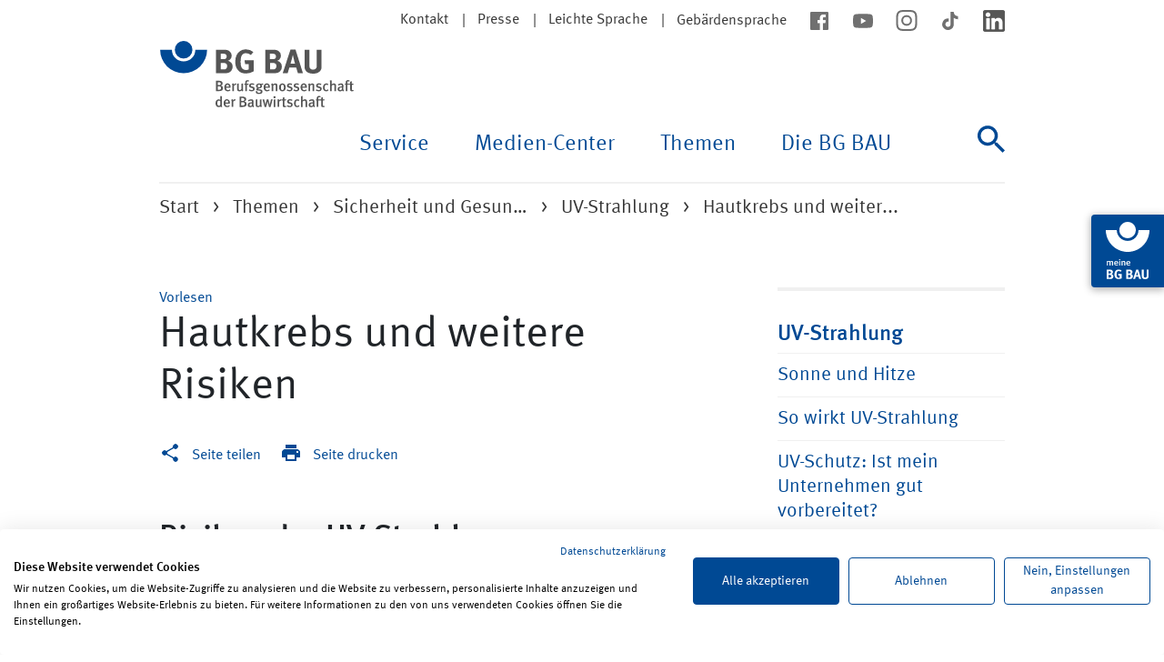

--- FILE ---
content_type: text/html; charset=utf-8
request_url: https://www.bgbau.de/themen/sicherheit-und-gesundheit/uv-strahlung-hitze/hautkrebs-und-weitere-risiken
body_size: 10499
content:
<!DOCTYPE html> <html lang="de"> <head> <meta charset="utf-8"> <!-- This website is powered by TYPO3 - inspiring people to share! TYPO3 is a free open source Content Management Framework initially created by Kasper Skaarhoj and licensed under GNU/GPL. TYPO3 is copyright 1998-2026 of Kasper Skaarhoj. Extensions are copyright of their respective owners. Information and contribution at https://typo3.org/ --> <link rel="icon" href="/favicon.ico" type="image/x-icon"> <title>Hautkrebs und weitere Risiken | BG BAU - Berufsgenossenschaft der Bauwirtschaft</title> <meta name="generator" content="TYPO3 CMS"> <meta name="description" content="Informationen zu UV-Strahlung und Hitze"> <meta property="og:locale" content="de_DE"> <meta property="og:type" content="website"> <meta property="og:site_name" content="BG BAU - Berufsgenossenschaft der Bauwirtschaft"> <meta property="og:title" content="Hautkrebs und weitere Risiken"> <meta property="og:url" content="https://www.bgbau.de/themen/sicherheit-und-gesundheit/uv-strahlung-hitze/hautkrebs-und-weitere-risiken"> <meta property="og:description" content="Informationen zu UV-Strahlung und Hitze"> <meta property="og:image" content=""> <meta name="twitter:card" content="summary"> <meta name="twitter:image" content=""> <link rel="stylesheet" href="/typo3temp/assets/css/120444cf02f2bf898379fed46161168a.css?1744672278" media="all"> <link rel="stylesheet" href="/_assets/da037883643583719ff1c16a170c14d9/Css/shariff.min.css?1768840215" media="all"> <link rel="stylesheet" href="/_assets/5eb11cf6ba161863032cc1fa10b6440f/Css/app.css?1768840196" media="all"> <script src="https://consent.cookiefirst.com/sites/bgbau.de-8afc13d5-4611-485e-8c4b-7165daaa6a81/consent.js"></script> <script id="rs_req_Init" src="https://cdn-eu.readspeaker.com/script/13477/webReader/webReader.js?pids=wr"></script> <meta name="viewport" content="width=device-width, initial-scale=1, user-scalable=yes"><meta http-equiv="X-UA-Compatible" content="ie=edge"><meta name="referrer" content="strict-origin-when-cross-origin"> <link rel="canonical" href="https://www.bgbau.de/themen/sicherheit-und-gesundheit/uv-strahlung-hitze/hautkrebs-und-weitere-risiken"> <!-- This site is optimized with the Yoast SEO for TYPO3 plugin - https://yoast.com/typo3-extensions-seo/ --> <script type="application/ld+json">[{"@context":"https:\/\/www.schema.org","@type":"BreadcrumbList","itemListElement":[{"@type":"ListItem","position":1,"item":{"@id":"https:\/\/www.bgbau.de\/","name":"Start"}},{"@type":"ListItem","position":2,"item":{"@id":"https:\/\/www.bgbau.de\/themen","name":"Themen"}},{"@type":"ListItem","position":3,"item":{"@id":"https:\/\/www.bgbau.de\/themen\/sicherheit-und-gesundheit","name":"Sicherheit und Gesundheit"}},{"@type":"ListItem","position":4,"item":{"@id":"https:\/\/www.bgbau.de\/themen\/sicherheit-und-gesundheit\/uv-strahlung-hitze","name":"UV-Strahlung"}},{"@type":"ListItem","position":5,"item":{"@id":"https:\/\/www.bgbau.de\/themen\/sicherheit-und-gesundheit\/uv-strahlung-hitze\/hautkrebs-und-weitere-risiken","name":"Hautkrebs und weitere Risiken"}}]}]</script> </head> <body> <div id="browser-notification"> <div class="container"> <div class="row"> <div class="col-12 content text-center"> <p>Der von Ihnen verwendete Browser wird von der BG BAU nicht mehr unterst&uuml;tzt. Es kann daher auf der BG BAU Website zu Darstellungsfehlern kommen.</p> <p></p> </div> </div> </div> </div> <div class="page-header"> <div class="container page-header__container"> <div class="skip-navigation"> <a href="#mainNavigation"> Zur Navigation </a> <a href="#content"> zum Inhalt </a> </div> <div class="page-header__top"> <nav aria-label="Meta"> <ul class="meta-nav meta-nav--stack-mobile"> <li class="meta-nav__item meta-nav__item--seperator"> <a href="/kontakt">Kontakt</a> </li> <li class="meta-nav__item meta-nav__item--seperator"> <a href="/die-bg-bau/presse/presseportal">Presse</a> </li> <li class="meta-nav__item meta-nav__item--seperator"> <a href="/leichte-sprache">Leichte Sprache</a> </li> <li class="meta-nav__item "> <a href="/gebaerdensprache">Geb&auml;rdensprache</a> </li> </ul> </nav> <nav aria-label="Soziale Medien"> <ul class="meta-nav meta-nav--socialmedia"> <li class="meta-nav__item"> <a href="https://www.facebook.com/BgBau" target="_blank" rel="noreferrer"> <img alt="facebook" src="/_assets/5eb11cf6ba161863032cc1fa10b6440f/Images/Icons/icon--facebook.svg" width="24" height="24"> </a> </li> <li class="meta-nav__item"> <a href="https://www.youtube.com/BGBAU1" target="_blank" rel="noreferrer"> <img alt="youtube" src="/_assets/5eb11cf6ba161863032cc1fa10b6440f/Images/Icons/icon--youtube.svg" width="24" height="24"> </a> </li> <li class="meta-nav__item"> <a href="https://www.instagram.com/_BGBAU" target="_blank" rel="noreferrer"> <img alt="instagram" src="/_assets/5eb11cf6ba161863032cc1fa10b6440f/Images/Icons/icon--instagram.svg" width="24" height="23"> </a> </li> <li class="meta-nav__item"> <a href="https://www.tiktok.com/@bg_bau" target="_blank" rel="noreferrer"> <img alt="tiktok" src="/_assets/5eb11cf6ba161863032cc1fa10b6440f/Images/Icons/icon--tiktok.svg" width="24" height="24"> </a> </li> <li class="meta-nav__item"> <a href="https://www.linkedin.com/company/bgbau/" target="_blank" rel="noreferrer"> <img alt="linkedin" src="/_assets/5eb11cf6ba161863032cc1fa10b6440f/Images/Icons/icon--linkedin.svg" width="24" height="24"> </a> </li> </ul> </nav> </div> <div class="page-header__nav" id="mainNavigation"> <nav id="js-main-navbar" class="navbar navbar-expand-lg main-nav" aria-label="Haupt"> <div class="page-header__logo"> <a href="/"> <img alt="BG BAU - Berufsgenossenschaft der Bauwirtschaft" src="/_assets/5eb11cf6ba161863032cc1fa10b6440f/Images/Logo/Logo.svg" width="215" height="73"> </a> </div> <button class="navbar-toggler main-nav-toggle__button" type="button" data-bs-toggle="collapse" data-bs-target="#navbarSupportedContent" aria-controls="navbarSupportedContent" aria-expanded="false" aria-label="Navigation ein-/ausblenden"> <span><i hidden>Navigation ein-/ausblenden</i></span> </button> <div class="collapse navbar-collapse main-nav__content" id="navbarSupportedContent"> <ul class="navbar-nav ms-auto main-nav-list main-nav-list--lvl-1"> <li class="nav-item dropdown main-nav-list__item js-dropdown"> <button class="nav-link dropdown-toggle main-nav-list__title main-nav-list__title--lvl-1" id="navbarDropdown-43" data-bs-toggle="dropdown" aria-haspopup="true" aria-expanded="false"> Service </button> <ul class="dropdown-menu main-nav-list__wrapper main-nav-list main-nav-list--lvl-2 js-dropdown-menu" aria-labelledby="navbarDropdown-43"> <li class="dropdown-submenu main-nav-list__item"> <a href="#" class="nav-link dropdown-toggle main-nav-list__title main-nav-list__title--lvl-2" tabindex="-1"> Bildungsangebote <span></span> </a> <ul class="dropdown-menu main-nav-list main-nav-list--lvl-3"> <li class="main-nav-list__item"> <a class="dropdown-item main-nav-list__link" href="https://seminare.bgbau.de/de/">Seminare</a> </li> <li class="main-nav-list__item"> <a class="dropdown-item main-nav-list__link" href="https://lernportal.bgbau.de/goto.php?target=root_1&amp;client_id=bgbau">Lernportal</a> </li> <li class="main-nav-list__item"> <a class="dropdown-item main-nav-list__link" href="/service/bildungsangebote/bildungsstaetten-der-bg-bau">Bildungseinrichtungen der BG BAU</a> </li> <li class="main-nav-list__item"> <a class="dropdown-item main-nav-list__link" href="/service/bildungsangebote/erste-hilfe-aus-und-fortbildung">Erste Hilfe: Aus- und Fortbildung</a> </li> <li class="main-nav-list__item"> <a class="dropdown-item main-nav-list__link" href="https://seminare.bgbau.de/de/DGUV_Vorschrift_2">Unternehmerseminar</a> </li> <li class="main-nav-list__item"> <a class="dropdown-item main-nav-list__link" href="/service/bildungsangebote/fahrsicherheitstrainings">Fahrsicherheitstrainings</a> </li> <li class="main-nav-list__item"> <a class="dropdown-item main-nav-list__link" href="/service/bildungsangebote/kniekolleg">Kniekolleg</a> </li> <li class="main-nav-list__item"> <a class="dropdown-item main-nav-list__link" href="/service/bildungsangebote/rueckenkolleg">R&uuml;ckenkolleg</a> </li> <li class="main-nav-list__item"> <a class="dropdown-item main-nav-list__link" href="/service/bildungsangebote/hueftkolleg">H&uuml;ftkolleg</a> </li> <li class="main-nav-list__item"> <a class="dropdown-item main-nav-list__link" href="/service/bildungsangebote/schulterkolleg">Schulterkolleg</a> </li> <li class="main-nav-list__item"> <a class="dropdown-item main-nav-list__link" href="/service/bildungsangebote/trainingsprogramm-geruestpruefung">Trainingsprogramm Ger&uuml;stkontrolle</a> </li> <li class="main-nav-list__item"> <a class="dropdown-item main-nav-list__link" href="/service/bildungsangebote/sicher-und-gesund-in-der-ausbildung">sicher + gesund in der Ausbildung</a> </li> </ul> </li> <li class="dropdown-submenu main-nav-list__item"> <a href="#" class="nav-link dropdown-toggle main-nav-list__title main-nav-list__title--lvl-2" tabindex="-1"> Angebote <span></span> </a> <ul class="dropdown-menu main-nav-list main-nav-list--lvl-3"> <li class="main-nav-list__item"> <a class="dropdown-item main-nav-list__link" href="/service/angebote/arbeitsschutzpraemien">Arbeitsschutzpr&auml;mien</a> </li> <li class="main-nav-list__item"> <a class="dropdown-item main-nav-list__link" href="/service/angebote/ergonomische-loesungen">Ergonomische L&ouml;sungen</a> </li> <li class="main-nav-list__item"> <a class="dropdown-item main-nav-list__link" href="/service/angebote/asd-der-bg-bau">ASD der BG BAU</a> </li> <li class="main-nav-list__item"> <a class="dropdown-item main-nav-list__link" href="/service/angebote/informationen-fuer-planer">Informationen zum Arbeitsschutz f&uuml;r Fachplaner</a> </li> <li class="main-nav-list__item"> <a class="dropdown-item main-nav-list__link" href="/service/angebote/bg-bau-karte-bestellen">BG BAU-Karte bestellen</a> </li> <li class="main-nav-list__item"> <a class="dropdown-item main-nav-list__link" href="/service/angebote/betriebliche-erklaerung">Betriebliche Erkl&auml;rung</a> </li> <li class="main-nav-list__item"> <a class="dropdown-item main-nav-list__link" href="/service/angebote/ams-bau-arbeitsschutzmanagementsystem">AMS BAU - Arbeitsschutzmanagementsystem</a> </li> <li class="main-nav-list__item"> <a class="dropdown-item main-nav-list__link" href="https://www.bgbau-medien.de/handlungshilfen_gb/index.html">Online-Handlungshilfen zur Gef&auml;hrdungsbeurteilung</a> </li> <li class="main-nav-list__item"> <a class="dropdown-item main-nav-list__link" href="http://www.wingisonline.de">WINGIS online - Gefahrstoff-Informationssystem</a> </li> <li class="main-nav-list__item"> <a class="dropdown-item main-nav-list__link" href="/service/angebote/pruefung-und-zertifizierung">Pr&uuml;fung und Zertifizierung</a> </li> <li class="main-nav-list__item"> <a class="dropdown-item main-nav-list__link" href="https://www.bau-auf-sicherheit.de/">BAU AUF SICHERHEIT. BAU AUF DICH.</a> </li> <li class="main-nav-list__item"> <a class="dropdown-item main-nav-list__link" href="/service/angebote/berufskrankheiten-vermeiden-gesund-arbeiten-besser-leben">Gesund arbeiten. Besser leben.</a> </li> </ul> </li> <li class="dropdown-submenu main-nav-list__item"> <a href="#" class="nav-link dropdown-toggle main-nav-list__title main-nav-list__title--lvl-2" tabindex="-1"> H&auml;ufig nachgefragt <span></span> </a> <ul class="dropdown-menu main-nav-list main-nav-list--lvl-3"> <li class="main-nav-list__item"> <a class="dropdown-item main-nav-list__link" href="/service/haeufig-nachgefragt/unfallversicherung-a-z">Unfallversicherung A-Z</a> </li> <li class="main-nav-list__item"> <a class="dropdown-item main-nav-list__link" href="/service/haeufig-nachgefragt/hotline-fuer-arbeitssicherheit-und-gesundheitsschutz">Pr&auml;ventionshotline f&uuml;r Arbeitssicherheit und Gesundheitsschutz</a> </li> <li class="main-nav-list__item"> <a class="dropdown-item main-nav-list__link" href="/service/angebote/arbeitsschutzpraemien">Arbeitsschutzpr&auml;mie beantragen</a> </li> <li class="main-nav-list__item"> <a class="dropdown-item main-nav-list__link" href="/service/haeufig-nachgefragt/schwarzarbeit-verdachtsfaelle-melden">Schwarzarbeit bek&auml;mpfen</a> </li> <li class="main-nav-list__item"> <a class="dropdown-item main-nav-list__link" href="/service/haeufig-nachgefragt/durchgangsaerztin-oder-durchgangsarzt-suchen">Durchgangsarzt suchen</a> </li> <li class="main-nav-list__item"> <a class="dropdown-item main-nav-list__link" href="/service/haeufig-nachgefragt/unfall-melden">Unfall melden</a> </li> <li class="main-nav-list__item"> <a class="dropdown-item main-nav-list__link" href="/themen/versicherungsschutz-und-leistungen/berufskrankheiten">Berufskrankheit melden</a> </li> <li class="main-nav-list__item"> <a class="dropdown-item main-nav-list__link" href="/themen/versicherungsschutz-und-leistungen/fahrtkostenerstattung">Fahrtkostenerstattung beantragen</a> </li> <li class="main-nav-list__item"> <a class="dropdown-item main-nav-list__link" href="/service/haeufig-nachgefragt/unternehmen-anmelden">Unternehmen anmelden</a> </li> <li class="main-nav-list__item"> <a class="dropdown-item main-nav-list__link" href="/themen/mitgliedschaft-und-beitrag/unbedenklichkeitsbescheinigung">Unbedenklichkeitsbescheinigung anfordern</a> </li> <li class="main-nav-list__item"> <a class="dropdown-item main-nav-list__link" href="/service/haeufig-nachgefragt/privates-bauvorhaben-anmelden">Privates Bauvorhaben anmelden</a> </li> <li class="main-nav-list__item"> <a class="dropdown-item main-nav-list__link" href="https://online-antwort.meine.bgbau.de/start">Online-Formulare</a> </li> <li class="main-nav-list__item"> <a class="dropdown-item main-nav-list__link" href="/service/haeufig-nachgefragt/haeufig-gestellte-fragen">H&auml;ufig gestellte Fragen</a> </li> </ul> </li> </ul> </li> <li class="nav-item dropdown main-nav-list__item js-dropdown"> <button class="nav-link dropdown-toggle main-nav-list__title main-nav-list__title--lvl-1" id="navbarDropdown-3114" data-bs-toggle="dropdown" aria-haspopup="true" aria-expanded="false"> Medien-Center </button> <ul class="dropdown-menu main-nav-list__wrapper main-nav-list main-nav-list--lvl-2 js-dropdown-menu" aria-labelledby="navbarDropdown-3114"> <li class="dropdown-submenu main-nav-list__item"> <a href="#" class="nav-link dropdown-toggle main-nav-list__title main-nav-list__title--lvl-2" tabindex="-1"> Vorschriften und Regeln <span></span> </a> <ul class="dropdown-menu main-nav-list main-nav-list--lvl-3"> <li class="main-nav-list__item"> <a class="dropdown-item main-nav-list__link" href="/medien-center/vorschriften-und-regeln/staatliches-und-eu-recht">Staatliches und EU-Recht</a> </li> <li class="main-nav-list__item"> <a class="dropdown-item main-nav-list__link" href="https://www.bgbau.de/service/angebote/medien-center-suche/suche/suche-id/e01087ec56248dc1047e21644e3e4633/filter-ausblenden/ja">DGUV Vorschriften</a> </li> <li class="main-nav-list__item"> <a class="dropdown-item main-nav-list__link" href="https://www.bgbau.de/service/angebote/medien-center-suche/suche/suche-id/8f209139383ca9efd23751d50e6692c1/filter-ausblenden/ja">DGUV Regeln</a> </li> <li class="main-nav-list__item"> <a class="dropdown-item main-nav-list__link" href="https://www.bgbau.de/service/angebote/medien-center-suche/suche/suche-id/22422d16af81856321de8836e9c5cdf3/filter-ausblenden/ja">DGUV Branchenregeln</a> </li> <li class="main-nav-list__item"> <a class="dropdown-item main-nav-list__link" href="https://www.bgbau.de/service/angebote/medien-center-suche/suche/suche-id/8b9cb2cb5d10f8970bd2f1a7a42b02a5/filter-ausblenden/ja">DGUV Informationen</a> </li> <li class="main-nav-list__item"> <a class="dropdown-item main-nav-list__link" href="https://www.bgbau.de/service/angebote/medien-center-suche/suche/suche-id/1ee9fe7b34170c1da25671fa9de164c6/filter-ausblenden/ja">DGUV Grunds&auml;tze</a> </li> </ul> </li> <li class="dropdown-submenu main-nav-list__item"> <a href="#" class="nav-link dropdown-toggle main-nav-list__title main-nav-list__title--lvl-2" tabindex="-1"> Bausteine und Merkhefte <span></span> </a> <ul class="dropdown-menu main-nav-list main-nav-list--lvl-3"> <li class="main-nav-list__item"> <a class="dropdown-item main-nav-list__link" href="https://www.bgbau.de/service/angebote/medien-center-suche/suche/suche-id/b9bd9b7e111248e689d6abbd63e0fbb9/filter-ausblenden/ja">Bausteine sehen + verstehen in 12 Sprachen</a> </li> <li class="main-nav-list__item"> <a class="dropdown-item main-nav-list__link" href="https://www.bgbau.de/service/angebote/medien-center-suche/medium/bausteine-app">Bausteine-App</a> </li> <li class="main-nav-list__item"> <a class="dropdown-item main-nav-list__link" href="https://www.bgbau.de/service/angebote/medien-center-suche/medium/bausteine-ordner-mit-allen-einzelbausteinen">Bausteine-Ordner</a> </li> <li class="main-nav-list__item"> <a class="dropdown-item main-nav-list__link" href="https://www.bgbau.de/service/angebote/medien-center-suche/suche/suche-id/50475a6cdfd6a3ff7b848f47c584fc01/filter-ausblenden/ja">Baustein-Merkhefte</a> </li> <li class="main-nav-list__item"> <a class="dropdown-item main-nav-list__link" href="https://www.bgbau.de/service/angebote/medien-center-suche/suche/suche-id/36d75af3063820aebf0c0b9189dc30d8/filter-ausblenden/ja">Bausteine Allgemeines A</a> </li> <li class="main-nav-list__item"> <a class="dropdown-item main-nav-list__link" href="https://www.bgbau.de/service/angebote/medien-center-suche/suche/suche-id/51d2abe772db23e9d77ad32809a287b6/filter-ausblenden/ja">Bausteine Arbeitsmittel B</a> </li> <li class="main-nav-list__item"> <a class="dropdown-item main-nav-list__link" href="https://www.bgbau.de/service/angebote/medien-center-suche/suche/suche-id/2d2d5c5ca85d8bf60ca77c7eb440e2aa/filter-ausblenden/ja">Bausteine Arbeitsverfahren C</a> </li> <li class="main-nav-list__item"> <a class="dropdown-item main-nav-list__link" href="https://www.bgbau.de/service/angebote/medien-center-suche/suche/suche-id/66e5c598d7b12ddf2201fb6877c40b5d/filter-ausblenden/ja">Bausteine Gesundheitsschutz D</a> </li> <li class="main-nav-list__item"> <a class="dropdown-item main-nav-list__link" href="https://www.bgbau.de/service/angebote/medien-center-suche/suche/suche-id/9b107d262415e47a0d6c40b42c09956b/filter-ausblenden/ja">Bausteine Pers&ouml;nliche Schutzausr&uuml;stung E</a> </li> <li class="main-nav-list__item"> <a class="dropdown-item main-nav-list__link" href="https://www.bgbau.de/service/angebote/medien-center-suche/suche/suche-id/0f47a43f79e82ed58406e6117d136d31/filter-ausblenden/ja">Bausteine Formulare F</a> </li> <li class="main-nav-list__item"> <a class="dropdown-item main-nav-list__link" href="https://www.bgbau.de/service/angebote/medien-center-suche/suche/suche-id/c47bb604681572d89d15c37933d96148/filter-ausblenden/ja">Bausteine BG-Grundlagen G</a> </li> <li class="main-nav-list__item"> <a class="dropdown-item main-nav-list__link" href="https://www.bgbau.de/service/angebote/medien-center-suche/suche/suche-id/8ce118919a8ea1db1775af5f9fd48109/filter-ausblenden/ja">Bausteine Tabellen H</a> </li> <li class="main-nav-list__item"> <a class="dropdown-item main-nav-list__link" href="/medien-center/bausteine-und-merkhefte/was-sind-bausteine">Was sind Bausteine?</a> </li> </ul> </li> <li class="dropdown-submenu main-nav-list__item"> <a href="#" class="nav-link dropdown-toggle main-nav-list__title main-nav-list__title--lvl-2" tabindex="-1"> Weitere Informationen und Medien <span></span> </a> <ul class="dropdown-menu main-nav-list main-nav-list--lvl-3"> <li class="main-nav-list__item"> <a class="dropdown-item main-nav-list__link" href="/medien-center/weitere-informationen-und-medien/health-and-safety-information-in-shqip-arabic-blgarski-english-francais-ellinika-italiano-hrvatski-polski-portugues-romaneste-pysskii-cesky-tuerkce-ukrajinska-and-magyar">Health and safety information in various languages</a> </li> <li class="main-nav-list__item"> <a class="dropdown-item main-nav-list__link" href="/service/angebote/medien-center-suche">Medien-Center Suche</a> </li> <li class="main-nav-list__item"> <a class="dropdown-item main-nav-list__link" href="/medien-center/weitere-informationen-und-medien/neue-und-aktualisierte-medien">Neue und aktualisierte Medien</a> </li> <li class="main-nav-list__item"> <a class="dropdown-item main-nav-list__link" href="https://www.bgbau.de/service/angebote/medien-center-suche/suche/suche-id/84226a3a1ddb1a7ee43d129d37cd80d5/filter-ausblenden/ja">Gef&auml;hrdungsbeurteilungen</a> </li> <li class="main-nav-list__item"> <a class="dropdown-item main-nav-list__link" href="https://www.bgbau.de/service/angebote/medien-center-suche/#c8370">Arbeitshilfen und Formulare</a> </li> <li class="main-nav-list__item"> <a class="dropdown-item main-nav-list__link" href="https://www.bgbau.de/service/angebote/medien-center-suche/suche/suche-id/830142ec0b6c7771edc54abdb1c46686/filter-ausblenden/ja">Checklisten</a> </li> <li class="main-nav-list__item"> <a class="dropdown-item main-nav-list__link" href="https://www.bgbau.de/service/angebote/medien-center-suche/suche/suche-id/876e1fe47d28dc60ef027e9995a22e61/filter-ausblenden/ja">Aufkleber, Infokarten und Pr&uuml;fplaketten</a> </li> <li class="main-nav-list__item"> <a class="dropdown-item main-nav-list__link" href="https://www.bgbau.de/service/angebote/medien-center-suche/suche/suche-id/8fc4d26309d541b5918f1a28acd55d69/filter-ausblenden/ja">Aush&auml;nge und Poster</a> </li> <li class="main-nav-list__item"> <a class="dropdown-item main-nav-list__link" href="https://www.bgbau.de/service/angebote/medien-center-suche/#c21426">Zeitschriften</a> </li> <li class="main-nav-list__item"> <a class="dropdown-item main-nav-list__link" href="https://www.bgbau.de/service/angebote/medien-center-suche/suche/suche-id/23ff5bac10e3b35c7504a1a7246c7ef1/filter-ausblenden/ja">Apps</a> </li> <li class="main-nav-list__item"> <a class="dropdown-item main-nav-list__link" href="https://www.bgbau.de/service/angebote/medien-center-suche/suche/suche-id/b4efdb155f9779b36c7e0d6fe5672786/filter-ausblenden/ja">BAU AUF SICHERHEIT. BAU AUF DICH.</a> </li> <li class="main-nav-list__item"> <a class="dropdown-item main-nav-list__link" href="/medien-center/weitere-informationen-und-medien/haeufige-fragen-zu-den-medien-der-bg-bau">H&auml;ufige Fragen zu den Medien der BG BAU</a> </li> </ul> </li> </ul> </li> <li class="nav-item dropdown main-nav-list__item js-dropdown"> <button class="nav-link dropdown-toggle main-nav-list__title main-nav-list__title--lvl-1" id="navbarDropdown-42" data-bs-toggle="dropdown" aria-haspopup="true" aria-expanded="false"> Themen </button> <ul class="dropdown-menu main-nav-list__wrapper main-nav-list main-nav-list--lvl-2 js-dropdown-menu" aria-labelledby="navbarDropdown-42"> <li class="dropdown-submenu main-nav-list__item"> <a href="#" class="nav-link dropdown-toggle main-nav-list__title main-nav-list__title--lvl-2" tabindex="-1"> Sicherheit und Gesundheit <span></span> </a> <ul class="dropdown-menu main-nav-list main-nav-list--lvl-3"> <li class="main-nav-list__item"> <a class="dropdown-item main-nav-list__link" href="/themen/sicherheit-und-gesundheit/absturz">Absturz</a> </li> <li class="main-nav-list__item"> <a class="dropdown-item main-nav-list__link" href="/themen/sicherheit-und-gesundheit/arbeitsmedizinische-vorsorge">Arbeitsmedizinische Vorsorge</a> </li> <li class="main-nav-list__item"> <a class="dropdown-item main-nav-list__link" href="/themen/sicherheit-und-gesundheit/arbeitsschutz-organisieren">Arbeitsschutz organisieren</a> </li> <li class="main-nav-list__item"> <a class="dropdown-item main-nav-list__link" href="/themen/sicherheit-und-gesundheit/asbest">Asbest</a> </li> <li class="main-nav-list__item"> <a class="dropdown-item main-nav-list__link" href="/themen/sicherheit-und-gesundheit/ergonomisches-arbeiten">Ergonomisches Arbeiten</a> </li> <li class="main-nav-list__item"> <a class="dropdown-item main-nav-list__link" href="/themen/sicherheit-und-gesundheit/branche-reinigungsgewerbe">Geb&auml;udereinigung</a> </li> <li class="main-nav-list__item"> <a class="dropdown-item main-nav-list__link" href="/themen/sicherheit-und-gesundheit/gefahrstoffe">Gefahrstoffe</a> </li> <li class="main-nav-list__item"> <a class="dropdown-item main-nav-list__link" href="/themen/sicherheit-und-gesundheit/gefaehrdungsbeurteilung">Gef&auml;hrdungsbeurteilung</a> </li> <li class="main-nav-list__item"> <a class="dropdown-item main-nav-list__link" href="/themen/sicherheit-und-gesundheit/gesundheitsschutz">Gesundheitsschutz</a> </li> <li class="main-nav-list__item"> <a class="dropdown-item main-nav-list__link" href="/themen/sicherheit-und-gesundheit/herbst-und-winter">Herbst und Winter</a> </li> <li class="main-nav-list__item"> <a class="dropdown-item main-nav-list__link" href="/themen/sicherheit-und-gesundheit/laerm-und-vibrationen">L&auml;rm und Vibrationen</a> </li> <li class="main-nav-list__item"> <a class="dropdown-item main-nav-list__link" href="/themen/sicherheit-und-gesundheit/maschinen">Maschinen</a> </li> <li class="main-nav-list__item"> <a class="dropdown-item main-nav-list__link" href="/themen/sicherheit-und-gesundheit/psychische-belastung">Psychische Belastung</a> </li> <li class="main-nav-list__item"> <a class="dropdown-item main-nav-list__link" href="/themen/sicherheit-und-gesundheit/staub">Staub</a> </li> <li class="main-nav-list__item"> <a class="dropdown-item main-nav-list__link" href="/themen/sicherheit-und-gesundheit/unwetter">Unwetter, Sturm und Gewitter</a> </li> <li class="main-nav-list__item"> <a class="dropdown-item main-nav-list__link" href="/themen/sicherheit-und-gesundheit/uv-strahlung-hitze">UV-Strahlung</a> </li> <li class="main-nav-list__item"> <a class="dropdown-item main-nav-list__link" href="/themen/sicherheit-und-gesundheit/verkehrssicherheit">Verkehrssicherheit</a> </li> <li class="main-nav-list__item"> <a class="dropdown-item main-nav-list__link" href="/themen/sicherheit-und-gesundheit/vorschriften-und-regeln">Vorschriften und Regeln</a> </li> </ul> </li> <li class="dropdown-submenu main-nav-list__item"> <a href="#" class="nav-link dropdown-toggle main-nav-list__title main-nav-list__title--lvl-2" tabindex="-1"> Versicherungsschutz und Leistungen <span></span> </a> <ul class="dropdown-menu main-nav-list main-nav-list--lvl-3"> <li class="main-nav-list__item"> <a class="dropdown-item main-nav-list__link" href="/themen/versicherungsschutz-und-leistungen/arbeits-und-wegeunfall">Arbeits- und Wegeunfall</a> </li> <li class="main-nav-list__item"> <a class="dropdown-item main-nav-list__link" href="/themen/versicherungsschutz-und-leistungen/berufskrankheiten">Berufskrankheiten</a> </li> <li class="main-nav-list__item"> <a class="dropdown-item main-nav-list__link" href="/themen/versicherungsschutz-und-leistungen/ausland">Ausland</a> </li> <li class="main-nav-list__item"> <a class="dropdown-item main-nav-list__link" href="/themen/versicherungsschutz-und-leistungen/versicherte-personen">Versicherte Personen</a> </li> <li class="main-nav-list__item"> <a class="dropdown-item main-nav-list__link" href="/themen/versicherungsschutz-und-leistungen/heilbehandlung-und-rehabilitation">Heilbehandlung und medizinische Rehabilitation</a> </li> <li class="main-nav-list__item"> <a class="dropdown-item main-nav-list__link" href="/themen/versicherungsschutz-und-leistungen/pflege">Pflege</a> </li> <li class="main-nav-list__item"> <a class="dropdown-item main-nav-list__link" href="/themen/versicherungsschutz-und-leistungen/berufliche-und-soziale-rehabilitation">Berufliche und soziale Rehabilitation</a> </li> <li class="main-nav-list__item"> <a class="dropdown-item main-nav-list__link" href="/themen/versicherungsschutz-und-leistungen/seminar-mobil-aber-klar">Seminar "Mobil? Aber klar!"</a> </li> <li class="main-nav-list__item"> <a class="dropdown-item main-nav-list__link" href="/themen/versicherungsschutz-und-leistungen/persoenliches-budget">Pers&ouml;nliches Budget</a> </li> <li class="main-nav-list__item"> <a class="dropdown-item main-nav-list__link" href="/themen/versicherungsschutz-und-leistungen/fahrtkostenerstattung">Fahrtkostenerstattung</a> </li> <li class="main-nav-list__item"> <a class="dropdown-item main-nav-list__link" href="/themen/versicherungsschutz-und-leistungen/verletztengeld-und-uebergangsgeld">Verletztengeld und &Uuml;bergangsgeld</a> </li> <li class="main-nav-list__item"> <a class="dropdown-item main-nav-list__link" href="/themen/versicherungsschutz-und-leistungen/renten-und-abfindungen">Renten und Abfindungen</a> </li> <li class="main-nav-list__item"> <a class="dropdown-item main-nav-list__link" href="/themen/versicherungsschutz-und-leistungen/leistungen-fuer-hinterbliebene">Leistungen f&uuml;r Hinterbliebene</a> </li> <li class="main-nav-list__item"> <a class="dropdown-item main-nav-list__link" href="/themen/versicherungsschutz-und-leistungen/psychologische-unterstuetzung-in-krisensituationen">Psychologische Unterst&uuml;tzung in Krisensituationen</a> </li> <li class="main-nav-list__item"> <a class="dropdown-item main-nav-list__link" href="/themen/versicherungsschutz-und-leistungen/ich-und-die-bg-bau">Ich und die BG BAU</a> </li> </ul> </li> <li class="dropdown-submenu main-nav-list__item"> <a href="#" class="nav-link dropdown-toggle main-nav-list__title main-nav-list__title--lvl-2" tabindex="-1"> Mitgliedschaft und Beitrag <span></span> </a> <ul class="dropdown-menu main-nav-list main-nav-list--lvl-3"> <li class="main-nav-list__item"> <a class="dropdown-item main-nav-list__link" href="/themen/mitgliedschaft-und-beitrag/pflichtversicherung-fuer-unternehmen">Pflichtversicherung f&uuml;r Unternehmen</a> </li> <li class="main-nav-list__item"> <a class="dropdown-item main-nav-list__link" href="/themen/mitgliedschaft-und-beitrag/pflichtversicherung-fuer-private-bauvorhaben">Pflichtversicherung f&uuml;r private Bauvorhaben</a> </li> <li class="main-nav-list__item"> <a class="dropdown-item main-nav-list__link" href="/themen/mitgliedschaft-und-beitrag/unternehmensnummer">Unternehmensnummer</a> </li> <li class="main-nav-list__item"> <a class="dropdown-item main-nav-list__link" href="/themen/mitgliedschaft-und-beitrag/freiwillige-versicherung">Freiwillige Versicherung</a> </li> <li class="main-nav-list__item"> <a class="dropdown-item main-nav-list__link" href="/themen/mitgliedschaft-und-beitrag/beitrag-fuer-unternehmen">Beitrag f&uuml;r Unternehmen</a> </li> <li class="main-nav-list__item"> <a class="dropdown-item main-nav-list__link" href="/themen/mitgliedschaft-und-beitrag/beitrag-fuer-private-bauvorhaben">Beitrag f&uuml;r private Bauvorhaben</a> </li> <li class="main-nav-list__item"> <a class="dropdown-item main-nav-list__link" href="/themen/mitgliedschaft-und-beitrag/gefahrtarif">Gefahrtarif</a> </li> <li class="main-nav-list__item"> <a class="dropdown-item main-nav-list__link" href="/themen/mitgliedschaft-und-beitrag/lohnnachweis">Lohnnachweis</a> </li> <li class="main-nav-list__item"> <a class="dropdown-item main-nav-list__link" href="/themen/mitgliedschaft-und-beitrag/unbedenklichkeitsbescheinigung">Unbedenklichkeitsbescheinigung</a> </li> <li class="main-nav-list__item"> <a class="dropdown-item main-nav-list__link" href="/themen/mitgliedschaft-und-beitrag/merkblaetter-1">Merkbl&auml;tter</a> </li> </ul> </li> </ul> </li> <li class="nav-item dropdown main-nav-list__item js-dropdown"> <button class="nav-link dropdown-toggle main-nav-list__title main-nav-list__title--lvl-1" id="navbarDropdown-54" data-bs-toggle="dropdown" aria-haspopup="true" aria-expanded="false"> Die BG&nbsp;BAU </button> <ul class="dropdown-menu main-nav-list__wrapper main-nav-list main-nav-list--lvl-2 js-dropdown-menu" aria-labelledby="navbarDropdown-54"> <li class="dropdown-submenu main-nav-list__item"> <a href="#" class="nav-link dropdown-toggle main-nav-list__title main-nav-list__title--lvl-2" tabindex="-1"> &Uuml;ber uns <span></span> </a> <ul class="dropdown-menu main-nav-list main-nav-list--lvl-3"> <li class="main-nav-list__item"> <a class="dropdown-item main-nav-list__link" href="/die-bg-bau/ueber-uns/aufgaben-und-satzung">Aufgaben und Satzung</a> </li> <li class="main-nav-list__item"> <a class="dropdown-item main-nav-list__link" href="/die-bg-bau/ueber-uns/selbstverwaltung">Selbstverwaltung</a> </li> <li class="main-nav-list__item"> <a class="dropdown-item main-nav-list__link" href="/die-bg-bau/ueber-uns/hauptgeschaeftsfuehrung">Hauptgesch&auml;ftsf&uuml;hrung</a> </li> <li class="main-nav-list__item"> <a class="dropdown-item main-nav-list__link" href="/die-bg-bau/ueber-uns/standorte">Standorte</a> </li> <li class="main-nav-list__item"> <a class="dropdown-item main-nav-list__link" href="/die-bg-bau/ueber-uns/finanzierung">Finanzierung</a> </li> <li class="main-nav-list__item"> <a class="dropdown-item main-nav-list__link" href="/die-bg-bau/ueber-uns/zahlen-daten-fakten">Zahlen, Daten, Fakten</a> </li> <li class="main-nav-list__item"> <a class="dropdown-item main-nav-list__link" href="/die-bg-bau/ueber-uns/bekanntmachungen">Bekanntmachungen</a> </li> <li class="main-nav-list__item"> <a class="dropdown-item main-nav-list__link" href="/termine">Messen und Veranstaltungen</a> </li> <li class="main-nav-list__item"> <a class="dropdown-item main-nav-list__link" href="/die-bg-bau/ueber-uns/netzwerk-und-kooperationen">Netzwerk und Kooperationen</a> </li> <li class="main-nav-list__item"> <a class="dropdown-item main-nav-list__link" href="/die-bg-bau/ueber-uns/oeffentliche-ausschreibungen">&Ouml;ffentliche Ausschreibungen</a> </li> </ul> </li> <li class="dropdown-submenu main-nav-list__item"> <a href="#" class="nav-link dropdown-toggle main-nav-list__title main-nav-list__title--lvl-2" tabindex="-1"> Karriere <span></span> </a> <ul class="dropdown-menu main-nav-list main-nav-list--lvl-3"> <li class="main-nav-list__item"> <a class="dropdown-item main-nav-list__link" href="/die-bg-bau/karriere/karriereportal">Karriereportal</a> </li> <li class="main-nav-list__item"> <a class="dropdown-item main-nav-list__link" href="/die-bg-bau/karriere/stellenangebote">Stellenangebote</a> </li> </ul> </li> <li class="dropdown-submenu main-nav-list__item"> <a href="#" class="nav-link dropdown-toggle main-nav-list__title main-nav-list__title--lvl-2" tabindex="-1"> Presse <span></span> </a> <ul class="dropdown-menu main-nav-list main-nav-list--lvl-3"> <li class="main-nav-list__item"> <a class="dropdown-item main-nav-list__link" href="/die-bg-bau/presse/presseportal">Presseportal</a> </li> <li class="main-nav-list__item"> <a class="dropdown-item main-nav-list__link" href="/die-bg-bau/presse/pressekontakt">Pressekontakt</a> </li> <li class="main-nav-list__item"> <a class="dropdown-item main-nav-list__link" href="/die-bg-bau/presse/hinweise-zu-pressebildern-und-bg-bau-signet">Hinweise zu Pressebildern und BG BAU Signet</a> </li> <li class="main-nav-list__item"> <a class="dropdown-item main-nav-list__link" href="/die-bg-bau/presse/newsletter">Newsletter</a> </li> </ul> </li> </ul> </li> </ul> <nav aria-label="Meta"> <ul class="meta-nav meta-nav--stack-mobile"> <li class="meta-nav__item meta-nav__item--seperator"> <a href="/kontakt">Kontakt</a> </li> <li class="meta-nav__item meta-nav__item--seperator"> <a href="/die-bg-bau/presse/presseportal">Presse</a> </li> <li class="meta-nav__item meta-nav__item--seperator"> <a href="/leichte-sprache">Leichte Sprache</a> </li> <li class="meta-nav__item "> <a href="/gebaerdensprache">Geb&auml;rdensprache</a> </li> </ul> </nav> <nav aria-label="Soziale Medien"> <ul class="meta-nav meta-nav--socialmedia"> <li class="meta-nav__item"> <a href="https://www.facebook.com/BgBau" target="_blank" rel="noreferrer"> <img alt="facebook" src="/_assets/5eb11cf6ba161863032cc1fa10b6440f/Images/Icons/icon--facebook.svg" width="24" height="24"> </a> </li> <li class="meta-nav__item"> <a href="https://www.youtube.com/BGBAU1" target="_blank" rel="noreferrer"> <img alt="youtube" src="/_assets/5eb11cf6ba161863032cc1fa10b6440f/Images/Icons/icon--youtube.svg" width="24" height="24"> </a> </li> <li class="meta-nav__item"> <a href="https://www.instagram.com/_BGBAU" target="_blank" rel="noreferrer"> <img alt="instagram" src="/_assets/5eb11cf6ba161863032cc1fa10b6440f/Images/Icons/icon--instagram.svg" width="24" height="23"> </a> </li> <li class="meta-nav__item"> <a href="https://www.tiktok.com/@bg_bau" target="_blank" rel="noreferrer"> <img alt="tiktok" src="/_assets/5eb11cf6ba161863032cc1fa10b6440f/Images/Icons/icon--tiktok.svg" width="24" height="24"> </a> </li> <li class="meta-nav__item"> <a href="https://www.linkedin.com/company/bgbau/" target="_blank" rel="noreferrer"> <img alt="linkedin" src="/_assets/5eb11cf6ba161863032cc1fa10b6440f/Images/Icons/icon--linkedin.svg" width="24" height="24"> </a> </li> </ul> </nav> </div> </nav> </div> <div class="searchbar__toggle-container"> <button class="search-toggle js-searchbar__toggle searchbar__toggle" aria-label="Suche"> <svg xmlns="http://www.w3.org/2000/svg" width="30" height="30" viewbox="0 0 29.15 29.15" aria-labelledby="searchToggleTitle"> <title id="searchToggleTitle">Suche</title> <path style="fill: #004994;" d="M23.833,21.333H22.517l-.467-.45a10.85,10.85,0,1,0-1.167,1.167l.45.467v1.317l8.333,8.317,2.483-2.483Zm-10,0a7.5,7.5,0,1,1,7.5-7.5A7.49,7.49,0,0,1,13.833,21.333Z" transform="translate(-3 -3)"></path> </svg> <span class="sr-only visually-hidden">Suche</span> </button> </div> <div class="page-header__search js-page-header__search"> <div class="container page-header__search-container"> <form enctype="multipart/form-data" method="get" data-masked-search="tx_elasticsearch_search" class="search-form form-group"> <div data-identifier-request-url="/suche"></div> <label class="sr-only visually-hidden form-label" for="search-field">Suche</label> <input type="text" class="searchbar__input searchbar__input__padding-left form-control" id="search-field" name="tx_elasticsearch_search[q]" placeholder="Suchbegriff oder Webcode" autofocus="autofocus" aria-label="Suchbegriff oder Webcode"> <button class="searchbar__button btn" type="submit" name="Submit" value="Submit"> <svg xmlns="http://www.w3.org/2000/svg" width="30" height="30" viewbox="0 0 29.15 29.15" aria-labelledby="searchButtonTitle"> <title id="searchButtonTitle">Suche</title> <path style="fill: #004994;" d="M23.833,21.333H22.517l-.467-.45a10.85,10.85,0,1,0-1.167,1.167l.45.467v1.317l8.333,8.317,2.483-2.483Zm-10,0a7.5,7.5,0,1,1,7.5-7.5A7.49,7.49,0,0,1,13.833,21.333Z" transform="translate(-3 -3)"></path> </svg> <span class="sr-only visually-hidden">Suche</span> </button> </form> </div> </div> </div> </div> <div class="breadcrumb__container "> <nav class="container" aria-label="breadcrumb"> <ol class="breadcrumb breadcrumb__list"> <li class="breadcrumb-item breadcrumb__item"><a class="breadcrumb__link" href="/">Start</a></li> <li class="breadcrumb-item breadcrumb__item breadcrumb__item--active"> <a class="breadcrumb__link" href="/themen"> Themen </a> </li> <li class="breadcrumb-item breadcrumb__item breadcrumb__item--active"> <a class="breadcrumb__link" href="/themen/sicherheit-und-gesundheit"> Sicherheit und Gesun&hellip; </a> </li> <li class="breadcrumb-item breadcrumb__item breadcrumb__item--active"> <a class="breadcrumb__link" href="/themen/sicherheit-und-gesundheit/uv-strahlung-hitze"> UV-Strahlung </a> </li> <li class="breadcrumb-item breadcrumb__item breadcrumb__item--active" aria-current="page">Hautkrebs und weiter...</li> </ol> </nav> </div> <div id="content"> <div id="stickyMenuComponent" class="wmdb-ce-container sticky-menu"> <nav aria-label="Sticky-Men&uuml;"> <ul class="sticky-menu__list"> <li class="sticky-menu__item"> <a href="https://meine.bgbau.de" target="_blank" rel="noreferrer" title="Zum Kundenportal &bdquo;meine BG BAU&ldquo; und &bdquo;online antworten&ldquo;."> <img alt="Zum Kundenportal &bdquo;meine BG BAU&ldquo; und &bdquo;online antworten&ldquo;." src="/fileadmin/Icons/meine-bg-bau.svg" width="48" height="63" title="Zum Kundenportal &bdquo;meine BG BAU&ldquo; und &bdquo;online antworten&ldquo;."> </a> </li> </ul> </nav> </div> <div class="container container--paddingtop container--articlepage" role="main"> <div class="row"> <div class="col-12 col-lg-8 content-rs"> <div id="readspeaker_button1" class="rs_skip rsbtn rs_preserve"> <a class="rsbtn_play" title="Um den Text anzuh&ouml;ren, verwenden Sie bitte ReadSpeaker webReader" href="https://app-eu.readspeaker.com/cgi-bin/rsent?customerid=13477&amp;lang=de_de&amp;readclass=content-rs" role="button"> <span class="rsbtn_left rsimg rspart"><span class="rsbtn_text"><span>Vorlesen</span></span></span> <span class="rsbtn_right rsimg rsplay rspart"></span> </a></div> <h1>Hautkrebs und weitere Risiken</h1> <ul class="meta-nav meta-nav--icontext meta-nav--align-left article--header__pics"> <li class="meta-nav__item meta-nav__item--icon-share share-article"> <button data-bs-container=".share-article" data-bs-toggle="popover" data-bs-content-wrapper="#popover-content" data-bs-placement="bottom"> Seite teilen </button> </li> <li class="meta-nav__item meta-nav__item--icon-print"> <button onclick="window.print();return false;">Seite drucken</button> </li> </ul> <!--TYPO3SEARCH_begin--> <div id="c18015" class="section section-article article article__text bg-white"> <div class="row"> <div class="col"> <h2><strong>Risiken der UV-Strahlung</strong></h2> <p>Ultraviolette Strahlen&nbsp;(UV-Strahlen) f&ouml;rdern die vorzeitige Hautalterung und erh&ouml;hen das Risiko, an Hautkrebs zu erkranken. Durch UV-Strahlen wird das Erbgut in der Hautzelle (Mutation) ver&auml;ndert und das geschieht bereits, bevor ein Sonnenbrand sichtbar oder sp&uuml;rbar ist. Die Mutation kann zu einem Teil durch das Abwehrsystem des K&ouml;rpers &bdquo;repariert&ldquo; werden. Die Zeit, in der die Haut der Sonne ungesch&uuml;tzt ausgesetzt ist, spielt dabei eine gro&szlig;e Rolle. Sie summiert sich im Laufe des Lebens. Je l&auml;nger die Gesamtzeit und je intensiver die Sonnenstrahlung ist, desto gr&ouml;&szlig;er ist das Risiko, an Hautkrebs zu erkranken. Sobald die Haut eine leichte R&ouml;tung zeigt, ist das ein Warnzeichen.&nbsp;Wichtig ist aber, dass Hautkrebs&nbsp;auch ohne Sonnenbrand entstehen kann!</p> </div> </div> </div> <div class="section section-article article article__image bg-white"> <div class="row row-cols-1 row-cols-md-2 justify-content-start"> <div class="col"> <picture> <source srcset="/fileadmin/_processed_/8/f/csm_0014053_b49f6835d5.jpg" media="(max-width: 767px)"> <source srcset="/fileadmin/_processed_/8/f/csm_0014053_404697ee1f.jpg" media="(max-width: 991px)"> <source srcset="/fileadmin/_processed_/8/f/csm_0014053_06ae0f887a.jpg" media="(max-width: 1289px)"> <source srcset="/fileadmin/_processed_/8/f/csm_0014053_16ba26f480.jpg" media="(max-width: 3440px)"> <img class="img-fluid" src="/fileadmin/_processed_/8/f/csm_0014053_48cfce95de.jpg" width="9999" height="11613" alt="UV-Strahlung auf der Haut"> </picture> <div class="article__textpic__desc"> <ul class="list-unstyled"> <li>Quelle: BG BAU</li> </ul> </div> </div> </div> </div> <div id="c20493" class="section section-article article article__text bg-white"> <div class="row"> <div class="col"> <h2><strong>Schwarzer und wei&szlig;er Hautkrebs</strong></h2> <p>Es gibt den schwarzen Hautkrebs, das sog. maligne Melanom, und den wei&szlig;en bzw. hellen Hautkrebs. Schwarzer Hautkrebs ist der b&ouml;sartigste Hauttumor, da er h&auml;ufig Tochtergeschw&uuml;lste (Metastasen) bildet. Melanome entstehen oft aus gutartigen Leberflecken, k&ouml;nnen sich aber auch neu bilden. Genetische Veranlagungen, Sonnenbr&auml;nde in der Kindheit und Jugend erh&ouml;hen das Risiko an einem Melanom zu erkranken.</p> <p>Das Basalzellkarzinom (Basaliom) und das Plattenepithelkarzinom z&auml;hlen zum wei&szlig;en Hautkrebs. Das Plattenepithelkarzinom hat eine Vorstufe, die aktinische Keratose und kann metastasieren. Beide Hautkrebsformen entstehen durch langj&auml;hrige intensive Sonneneinstrahlung und treten bevorzugt an den sogenannten Sonnenterassen, z. B.&nbsp; Nase, Ohren, Lippen, Nacken und H&auml;nden, auf.<br> &nbsp;</p> <h2><strong>Nicht nur sch&auml;dlich f&uuml;r die Haut</strong></h2> <p>UV-Strahlen k&ouml;nnen zudem den Augen schaden. Akute hohe Expositionen gegen&uuml;ber UV-Strahlung k&ouml;nnen zu Entz&uuml;ndungen der Bindehaut und der Hornhaut der Augen f&uuml;hren. Die Symptome reichen von milden Irritationen, erh&ouml;hter Lichtempfindlichkeit und vermehrtem Tr&auml;nenfluss bis zu starken Schmerzen. Sie treten in Abh&auml;ngigkeit von der Strahlungsintensit&auml;t wenige Minuten bis einen Tag nach der Exposition auf und sind reversibel. Bei dauerhafter Einwirkung von UV- und Infrarotstrahlung kann es durch Proteinver&auml;nderungen zur Pigmentierung und Eintr&uuml;bung der Linse, dem &bdquo;Grauer Star&ldquo; kommen. Dieser Prozess schreitet immer weiter fort und kann nicht r&uuml;ckg&auml;ngig gemacht werden.</p> </div> </div> </div> <!--TYPO3SEARCH_end--> </div> <div class="col-12 col-lg-4"> <div class="sidebar-subnav__container sidebar__item" role="navigation" aria-label="Seite"> <h2 class="h4 sidebar__item__headline mb-0"> <a href="/themen/sicherheit-und-gesundheit/uv-strahlung-hitze">UV-Strahlung</a> </h2> <ul class="sidebar-subnav level-0"> <li class="sidebar-subnav__item"> <a class="sidebar-subnav__item__title" href="/themen/sicherheit-und-gesundheit/uv-strahlung-hitze/sonne-und-hitze-mit-diesen-massnahmen-verhindern-sie-hitzebedingte-erkrankungen-am-arbeitsplatz" title="Sonne und Hitze"> Sonne und Hitze </a> </li> <li class="sidebar-subnav__item"> <a class="sidebar-subnav__item__title" href="/themen/sicherheit-und-gesundheit/uv-strahlung-hitze/so-wirkt-uv-strahlung" title="So wirkt UV-Strahlung"> So wirkt UV-Strahlung </a> </li> <li class="sidebar-subnav__item"> <a class="sidebar-subnav__item__title" href="/themen/sicherheit-und-gesundheit/uv-strahlung-hitze/uv-schutz-unternehmensvorbereitung" title="UV-Schutz: Ist mein Unternehmen gut vorbereitet?"> UV-Schutz: Ist mein Unternehmen gut vorbereitet? </a> </li> <li class="sidebar-subnav__item current"> <span class="sidebar-subnav__item__title page-item active"> Hautkrebs und weitere Risiken </span> </li> <li class="sidebar-subnav__item"> <a class="sidebar-subnav__item__title" href="/themen/sicherheit-und-gesundheit/uv-strahlung-hitze/sechs-falsche-annahmen-die-hautkrebs-nicht-verhindern-koennen" title="Sechs falsche Annahmen, die Hautkrebs nicht verhindern k&ouml;nnen"> Sechs falsche Annahmen, die Hautkrebs nicht verhindern k&ouml;nnen </a> </li> <li class="sidebar-subnav__item"> <a class="sidebar-subnav__item__title" href="/themen/sicherheit-und-gesundheit/uv-strahlung-hitze/schuetzen-sie-ihre-beschaeftigten-nach-dem-top-prinzip" title="UV-Strahlung: Sch&uuml;tzen Sie Ihre Besch&auml;ftigten nach dem TOP-Prinzip"> UV-Strahlung: Sch&uuml;tzen Sie Ihre Besch&auml;ftigten nach dem TOP-Prinzip </a> </li> <li class="sidebar-subnav__item"> <a class="sidebar-subnav__item__title" href="/themen/sicherheit-und-gesundheit/uv-strahlung-hitze/uv-schutz-aktionstage-fuer-auszubildende-in-der-bauwirtschaft" title="UV-Schutz: Aktionstage f&uuml;r Auszubildende in der Bauwirtschaft"> UV-Schutz: Aktionstage f&uuml;r Auszubildende in der Bauwirtschaft </a> </li> <li class="sidebar-subnav__item"> <a class="sidebar-subnav__item__title" href="/themen/sicherheit-und-gesundheit/uv-strahlung-hitze/arbeitsmedizinische-regel-angebotsvorsorge-bei-arbeiten-im-freien" title="Arbeitsmedizinische Regel: Angebotsvorsorge bei Arbeiten im Freien"> Arbeitsmedizinische Regel: Angebotsvorsorge bei Arbeiten im Freien </a> </li> </ul> </div> <!--TYPO3SEARCH_begin--> <div id="c54806" class="sidebar__item bg-white"> <h2 class="h4 sidebar__item__headline"> Weitere Informationen </h2> <ul class="sidebar-moreinfo"> <li class="sidebar-moreinfo__item"> <a href="https://www.who.int/news/item/21-06-2022-sunsmart-global-uv-app-helps-protect-you-from-the-dangers-of-the-sun-and-promotes-public-health/" target="_blank" rel="noreferrer" class="external"><span></span>Weltgesundheitsorganisation (WHO) empfiehlt SunSmart Global UV App</a> </li> <li class="sidebar-moreinfo__item"> <a href="/fileadmin/Themen/Arbeitsschutz/UV-Schutz/Themenmonitor-UV-Strahlung_Nackenschutz.pdf" target="_blank" class="file"><span></span>Umfrage in der Bauwirtschaft: Schutz vor UV-Strahlung in der Praxis (Jahr 2021)</a> </li> </ul> </div> <!--TYPO3SEARCH_end--> </div> </div> <div class="content--below article-content--below"> </div> </div> </div> <div class="footer" role="contentinfo"> <div class="footer__top"> <div class="container"> <div class="row"> <div class="meta-nav meta-nav--icontext meta-nav--align-left"> <div class="meta-nav__item meta-nav__item--icon-share share-footer"> <button data-bs-container=".share-footer" data-bs-toggle="popover" data-bs-content-wrapper="#popover-content" data-bs-placement="top"> Seite teilen </button> </div> <div class="meta-nav__item meta-nav__item--icon-print"> <button onclick="window.print();return false;"> Seite drucken </button> </div> </div> <div class="meta-nav meta-nav meta-nav--align-right"> </div> </div> </div> </div> <div class="footer__bottom"> <div class="container"> <nav> <ul class="meta-nav meta-nav--footer meta-nav--align-left"> <li class="meta-nav__item meta-nav__item--seperator"> <a href="/impressum">Impressum</a> </li> <li class="meta-nav__item meta-nav__item--seperator"> <a href="/erklaerungen-zum-datenschutz">Erkl&auml;rungen zum Datenschutz</a> </li> <li class="meta-nav__item meta-nav__item--seperator"> <a href="/erklaerung-zur-barrierefreiheit">Erkl&auml;rung zur Barrierefreiheit</a> </li> <li class="meta-nav__item meta-nav__item--seperator"> <a href="/readspeaker">ReadSpeaker</a> </li> <li class="meta-nav__item meta-nav__item--seperator"> <a href="/bildrechte">Bildrechte</a> </li> <li class="meta-nav__item meta-nav__item--seperator"> <a href="/die-bg-bau/karriere/karriereportal">Karriere</a> </li> <li class="meta-nav__item meta-nav__item--seperator"> <a href="/die-bg-bau/presse/newsletter">Newsletter</a> </li> <li class="meta-nav__item"> <a href="/kontakt">Kontakt</a> </li> </ul> </nav> </div> </div> </div> <div id="popover-content" class="d-none"> <div class="social_button_wrapper"> <div data-button-style="icon" data-mail-subject="" data-mail-url="mailto:" data-mail-body="Hallo, ich m&ouml;chte auf folgende Information zu Sicherheit und Gesundheit bei der Arbeit hinweisen: {url}" data-backend-url="/themen/sicherheit-und-gesundheit/uv-strahlung-hitze/hautkrebs-und-weitere-risiken?eID=shariff&amp;cHash=666db071c019e7c4ce345c8405ac92e8" data-services="['facebook','linkedin','mail']" data-lang="de" class="shariff"></div> <div data-lang="de" class="social_webcode"> <div data-lang="de" class="social_webcode__inner"> <textarea id="social_webcode__label" cols="47" rows="3" aria-label="Webcode" style="height: 69px;resize: none;" class="social_webcode__label">https://www.bgbau.de/themen/sicherheit-und-gesundheit/uv-schutz/hautkrebs-und-weitere-risiken</textarea> <button class="social_webcode__button" id="social_webcode__button"> kopieren </button> </div> </div> </div> </div> <script src="/_assets/5eb11cf6ba161863032cc1fa10b6440f/JavaScript/vendor.js?1768840196"></script> <script src="/_assets/06f5b9afb8e209441a437b650aaa0ebe/JavaScript/widget.module.min.js?1768840215"></script> <script src="/_assets/06f5b9afb8e209441a437b650aaa0ebe/JavaScript/widget.min.js?1768840215"></script> <script src="/_assets/d8ff64d0af9928715516995211d71674/JavaScript/Elasticsearch.js?1768840214"></script> <script src="/_assets/da037883643583719ff1c16a170c14d9/JavaScript/shariff.min.js?1768840217"></script> <script src="/_assets/5eb11cf6ba161863032cc1fa10b6440f/JavaScript/main.js?1768840196"></script> <script src="/_assets/161f229b492c14eb6d61c6b1a25856e4/JavaScript/MediaCenter.js?1768840020"></script> <script type="text/plain" data-cookiefirst-category="performance"> var _paq = _paq || []; /* tracker methods like "setCustomDimension" should be called before "trackPageView" */ _paq.push(["setCookieDomain", "*.bgbau.de"]); _paq.push(['trackPageView']); _paq.push(['enableLinkTracking']); (function() { var u="https://statistik.portsol19.de/"; _paq.push(['setTrackerUrl', u+'piwik.php']); _paq.push(['setSiteId', '6']); var d=document, g=d.createElement('script'), s=d.getElementsByTagName('script')[0]; g.type='text/javascript'; g.async=true; g.defer=true; g.src=u+'piwik.js'; s.parentNode.insertBefore(g,s); })(); </script> <noscript><p><img src="https://statistik.portsol19.de/piwik.php?idsite=6&amp;rec=1" style="border:0;" alt="matomo" aria-hidden="true"></p></noscript> </body> </html> 

--- FILE ---
content_type: image/svg+xml
request_url: https://www.bgbau.de/_assets/5eb11cf6ba161863032cc1fa10b6440f/JavaScript/848b4937d188bcf5e661.svg
body_size: 57
content:
<svg xmlns="http://www.w3.org/2000/svg" viewBox="0 0 24 24" id="icon"><path data-name="Pfad 595" d="M0 0h24v24H0z" fill="none"/><path data-name="Pfad 596" d="M19 19H5V5h7V3H5a2 2 0 00-2 2v14a2 2 0 002 2h14a2.006 2.006 0 002-2v-7h-2zM14 3v2h3.59l-9.83 9.83 1.41 1.41L19 6.41V10h2V3z" fill="#004994"/></svg>

--- FILE ---
content_type: image/svg+xml
request_url: https://www.bgbau.de/_assets/5eb11cf6ba161863032cc1fa10b6440f/JavaScript/dec30ca34dcd0807075f.svg
body_size: 34
content:
<svg xmlns="http://www.w3.org/2000/svg" viewBox="0 0 18 18" id="icon"><path data-name="Pfad 597" d="M16 9v7H2V9H0v7a2.006 2.006 0 002 2h14a2.006 2.006 0 002-2V9zm-6 .67l2.59-2.58L14 8.5l-5 5-5-5 1.41-1.41L8 9.67V0h2z" fill="#004994"/></svg>